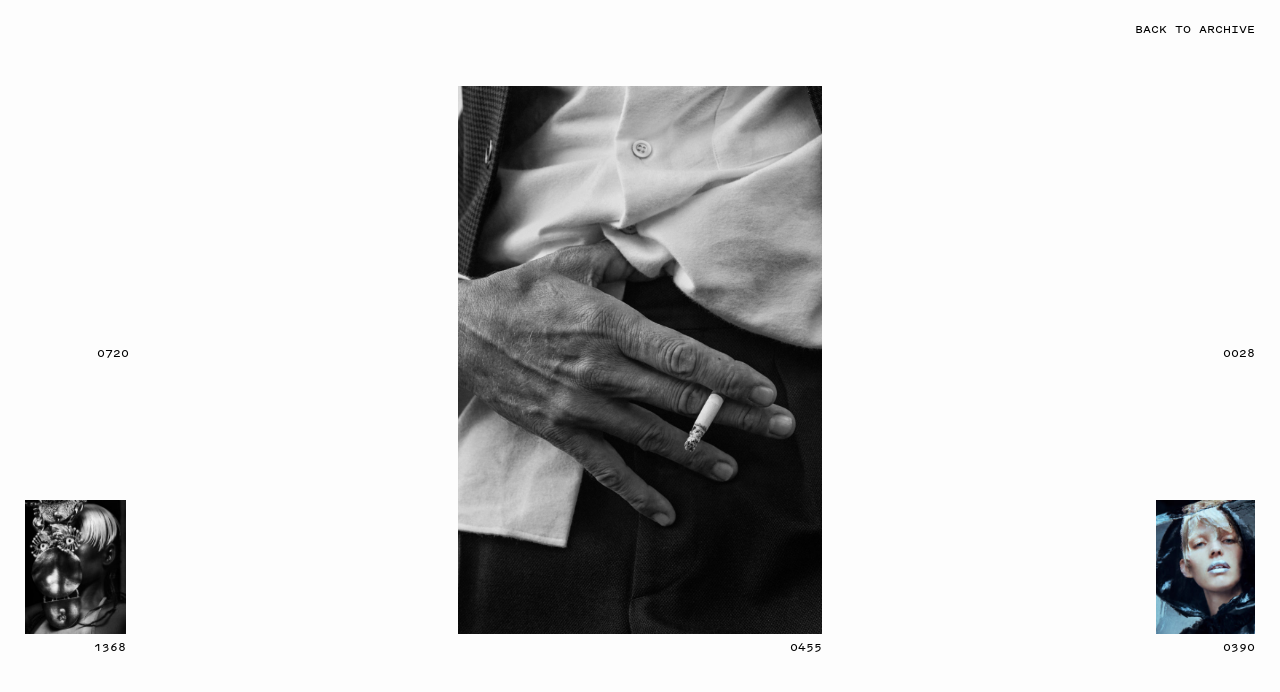

--- FILE ---
content_type: text/html; charset=UTF-8
request_url: https://txemayeste.com/dsection-werner-schreyer/a-0455/
body_size: 7551
content:
<!DOCTYPE html>
<html lang="en-US">
	<head>
		<meta charset="utf-8">
		<meta name="theme-color" content="#000">
		<meta name="viewport" content="width=device-width, initial-scale=1, user-scalable=no">
		<link rel="icon" href="https://txemayeste.com/wp-content/themes/txemayeste/tx-favicon.png" sizes="32x32" />
				<title>A - 0455</title>
				<meta name='robots' content='noindex, follow' />

	<!-- This site is optimized with the Yoast SEO plugin v23.5 - https://yoast.com/wordpress/plugins/seo/ -->
	<title>txema-yeste-dsection-werner-schreyer-14 &#8211; Txema Yeste Studio</title>
	<meta property="og:locale" content="en_US" />
	<meta property="og:type" content="article" />
	<meta property="og:title" content="txema-yeste-dsection-werner-schreyer-14 &#8211; Txema Yeste Studio" />
	<meta property="og:url" content="https://txemayeste.com/dsection-werner-schreyer/a-0455/" />
	<meta property="og:site_name" content="Txema Yeste Studio" />
	<meta property="article:modified_time" content="2022-05-09T17:15:51+00:00" />
	<meta property="og:image" content="https://txemayeste.com/dsection-werner-schreyer/a-0455" />
	<meta property="og:image:width" content="1333" />
	<meta property="og:image:height" content="2000" />
	<meta property="og:image:type" content="image/jpeg" />
	<meta name="twitter:card" content="summary_large_image" />
	<script type="application/ld+json" class="yoast-schema-graph">{"@context":"https://schema.org","@graph":[{"@type":"WebPage","@id":"https://txemayeste.com/dsection-werner-schreyer/a-0455/","url":"https://txemayeste.com/dsection-werner-schreyer/a-0455/","name":"txema-yeste-dsection-werner-schreyer-14 &#8211; Txema Yeste Studio","isPartOf":{"@id":"https://txemayeste.com/#website"},"primaryImageOfPage":{"@id":"https://txemayeste.com/dsection-werner-schreyer/a-0455/#primaryimage"},"image":{"@id":"https://txemayeste.com/dsection-werner-schreyer/a-0455/#primaryimage"},"thumbnailUrl":"https://txemayeste.com/wp-content/uploads/2019/07/txema-yeste-dsection-werner-schreyer-14.jpg","datePublished":"2019-07-03T11:28:57+00:00","dateModified":"2022-05-09T17:15:51+00:00","breadcrumb":{"@id":"https://txemayeste.com/dsection-werner-schreyer/a-0455/#breadcrumb"},"inLanguage":"en-US","potentialAction":[{"@type":"ReadAction","target":["https://txemayeste.com/dsection-werner-schreyer/a-0455/"]}]},{"@type":"ImageObject","inLanguage":"en-US","@id":"https://txemayeste.com/dsection-werner-schreyer/a-0455/#primaryimage","url":"https://txemayeste.com/wp-content/uploads/2019/07/txema-yeste-dsection-werner-schreyer-14.jpg","contentUrl":"https://txemayeste.com/wp-content/uploads/2019/07/txema-yeste-dsection-werner-schreyer-14.jpg","width":1333,"height":2000},{"@type":"BreadcrumbList","@id":"https://txemayeste.com/dsection-werner-schreyer/a-0455/#breadcrumb","itemListElement":[{"@type":"ListItem","position":1,"name":"Home","item":"https://txemayeste.com/"},{"@type":"ListItem","position":2,"name":"Dsection Werner Schreyer 2017","item":"https://txemayeste.com/dsection-werner-schreyer/"},{"@type":"ListItem","position":3,"name":"txema-yeste-dsection-werner-schreyer-14"}]},{"@type":"WebSite","@id":"https://txemayeste.com/#website","url":"https://txemayeste.com/","name":"Txema Yeste Studio","description":"","potentialAction":[{"@type":"SearchAction","target":{"@type":"EntryPoint","urlTemplate":"https://txemayeste.com/?s={search_term_string}"},"query-input":{"@type":"PropertyValueSpecification","valueRequired":true,"valueName":"search_term_string"}}],"inLanguage":"en-US"}]}</script>
	<!-- / Yoast SEO plugin. -->



<link rel='stylesheet' id='wp-block-library-css' href='https://txemayeste.com/wp-includes/css/dist/block-library/style.min.css?ver=6.4.7' type='text/css' media='all' />
<style id='classic-theme-styles-inline-css' type='text/css'>
/*! This file is auto-generated */
.wp-block-button__link{color:#fff;background-color:#32373c;border-radius:9999px;box-shadow:none;text-decoration:none;padding:calc(.667em + 2px) calc(1.333em + 2px);font-size:1.125em}.wp-block-file__button{background:#32373c;color:#fff;text-decoration:none}
</style>
<style id='global-styles-inline-css' type='text/css'>
body{--wp--preset--color--black: #000000;--wp--preset--color--cyan-bluish-gray: #abb8c3;--wp--preset--color--white: #ffffff;--wp--preset--color--pale-pink: #f78da7;--wp--preset--color--vivid-red: #cf2e2e;--wp--preset--color--luminous-vivid-orange: #ff6900;--wp--preset--color--luminous-vivid-amber: #fcb900;--wp--preset--color--light-green-cyan: #7bdcb5;--wp--preset--color--vivid-green-cyan: #00d084;--wp--preset--color--pale-cyan-blue: #8ed1fc;--wp--preset--color--vivid-cyan-blue: #0693e3;--wp--preset--color--vivid-purple: #9b51e0;--wp--preset--gradient--vivid-cyan-blue-to-vivid-purple: linear-gradient(135deg,rgba(6,147,227,1) 0%,rgb(155,81,224) 100%);--wp--preset--gradient--light-green-cyan-to-vivid-green-cyan: linear-gradient(135deg,rgb(122,220,180) 0%,rgb(0,208,130) 100%);--wp--preset--gradient--luminous-vivid-amber-to-luminous-vivid-orange: linear-gradient(135deg,rgba(252,185,0,1) 0%,rgba(255,105,0,1) 100%);--wp--preset--gradient--luminous-vivid-orange-to-vivid-red: linear-gradient(135deg,rgba(255,105,0,1) 0%,rgb(207,46,46) 100%);--wp--preset--gradient--very-light-gray-to-cyan-bluish-gray: linear-gradient(135deg,rgb(238,238,238) 0%,rgb(169,184,195) 100%);--wp--preset--gradient--cool-to-warm-spectrum: linear-gradient(135deg,rgb(74,234,220) 0%,rgb(151,120,209) 20%,rgb(207,42,186) 40%,rgb(238,44,130) 60%,rgb(251,105,98) 80%,rgb(254,248,76) 100%);--wp--preset--gradient--blush-light-purple: linear-gradient(135deg,rgb(255,206,236) 0%,rgb(152,150,240) 100%);--wp--preset--gradient--blush-bordeaux: linear-gradient(135deg,rgb(254,205,165) 0%,rgb(254,45,45) 50%,rgb(107,0,62) 100%);--wp--preset--gradient--luminous-dusk: linear-gradient(135deg,rgb(255,203,112) 0%,rgb(199,81,192) 50%,rgb(65,88,208) 100%);--wp--preset--gradient--pale-ocean: linear-gradient(135deg,rgb(255,245,203) 0%,rgb(182,227,212) 50%,rgb(51,167,181) 100%);--wp--preset--gradient--electric-grass: linear-gradient(135deg,rgb(202,248,128) 0%,rgb(113,206,126) 100%);--wp--preset--gradient--midnight: linear-gradient(135deg,rgb(2,3,129) 0%,rgb(40,116,252) 100%);--wp--preset--font-size--small: 13px;--wp--preset--font-size--medium: 20px;--wp--preset--font-size--large: 36px;--wp--preset--font-size--x-large: 42px;--wp--preset--spacing--20: 0.44rem;--wp--preset--spacing--30: 0.67rem;--wp--preset--spacing--40: 1rem;--wp--preset--spacing--50: 1.5rem;--wp--preset--spacing--60: 2.25rem;--wp--preset--spacing--70: 3.38rem;--wp--preset--spacing--80: 5.06rem;--wp--preset--shadow--natural: 6px 6px 9px rgba(0, 0, 0, 0.2);--wp--preset--shadow--deep: 12px 12px 50px rgba(0, 0, 0, 0.4);--wp--preset--shadow--sharp: 6px 6px 0px rgba(0, 0, 0, 0.2);--wp--preset--shadow--outlined: 6px 6px 0px -3px rgba(255, 255, 255, 1), 6px 6px rgba(0, 0, 0, 1);--wp--preset--shadow--crisp: 6px 6px 0px rgba(0, 0, 0, 1);}:where(.is-layout-flex){gap: 0.5em;}:where(.is-layout-grid){gap: 0.5em;}body .is-layout-flow > .alignleft{float: left;margin-inline-start: 0;margin-inline-end: 2em;}body .is-layout-flow > .alignright{float: right;margin-inline-start: 2em;margin-inline-end: 0;}body .is-layout-flow > .aligncenter{margin-left: auto !important;margin-right: auto !important;}body .is-layout-constrained > .alignleft{float: left;margin-inline-start: 0;margin-inline-end: 2em;}body .is-layout-constrained > .alignright{float: right;margin-inline-start: 2em;margin-inline-end: 0;}body .is-layout-constrained > .aligncenter{margin-left: auto !important;margin-right: auto !important;}body .is-layout-constrained > :where(:not(.alignleft):not(.alignright):not(.alignfull)){max-width: var(--wp--style--global--content-size);margin-left: auto !important;margin-right: auto !important;}body .is-layout-constrained > .alignwide{max-width: var(--wp--style--global--wide-size);}body .is-layout-flex{display: flex;}body .is-layout-flex{flex-wrap: wrap;align-items: center;}body .is-layout-flex > *{margin: 0;}body .is-layout-grid{display: grid;}body .is-layout-grid > *{margin: 0;}:where(.wp-block-columns.is-layout-flex){gap: 2em;}:where(.wp-block-columns.is-layout-grid){gap: 2em;}:where(.wp-block-post-template.is-layout-flex){gap: 1.25em;}:where(.wp-block-post-template.is-layout-grid){gap: 1.25em;}.has-black-color{color: var(--wp--preset--color--black) !important;}.has-cyan-bluish-gray-color{color: var(--wp--preset--color--cyan-bluish-gray) !important;}.has-white-color{color: var(--wp--preset--color--white) !important;}.has-pale-pink-color{color: var(--wp--preset--color--pale-pink) !important;}.has-vivid-red-color{color: var(--wp--preset--color--vivid-red) !important;}.has-luminous-vivid-orange-color{color: var(--wp--preset--color--luminous-vivid-orange) !important;}.has-luminous-vivid-amber-color{color: var(--wp--preset--color--luminous-vivid-amber) !important;}.has-light-green-cyan-color{color: var(--wp--preset--color--light-green-cyan) !important;}.has-vivid-green-cyan-color{color: var(--wp--preset--color--vivid-green-cyan) !important;}.has-pale-cyan-blue-color{color: var(--wp--preset--color--pale-cyan-blue) !important;}.has-vivid-cyan-blue-color{color: var(--wp--preset--color--vivid-cyan-blue) !important;}.has-vivid-purple-color{color: var(--wp--preset--color--vivid-purple) !important;}.has-black-background-color{background-color: var(--wp--preset--color--black) !important;}.has-cyan-bluish-gray-background-color{background-color: var(--wp--preset--color--cyan-bluish-gray) !important;}.has-white-background-color{background-color: var(--wp--preset--color--white) !important;}.has-pale-pink-background-color{background-color: var(--wp--preset--color--pale-pink) !important;}.has-vivid-red-background-color{background-color: var(--wp--preset--color--vivid-red) !important;}.has-luminous-vivid-orange-background-color{background-color: var(--wp--preset--color--luminous-vivid-orange) !important;}.has-luminous-vivid-amber-background-color{background-color: var(--wp--preset--color--luminous-vivid-amber) !important;}.has-light-green-cyan-background-color{background-color: var(--wp--preset--color--light-green-cyan) !important;}.has-vivid-green-cyan-background-color{background-color: var(--wp--preset--color--vivid-green-cyan) !important;}.has-pale-cyan-blue-background-color{background-color: var(--wp--preset--color--pale-cyan-blue) !important;}.has-vivid-cyan-blue-background-color{background-color: var(--wp--preset--color--vivid-cyan-blue) !important;}.has-vivid-purple-background-color{background-color: var(--wp--preset--color--vivid-purple) !important;}.has-black-border-color{border-color: var(--wp--preset--color--black) !important;}.has-cyan-bluish-gray-border-color{border-color: var(--wp--preset--color--cyan-bluish-gray) !important;}.has-white-border-color{border-color: var(--wp--preset--color--white) !important;}.has-pale-pink-border-color{border-color: var(--wp--preset--color--pale-pink) !important;}.has-vivid-red-border-color{border-color: var(--wp--preset--color--vivid-red) !important;}.has-luminous-vivid-orange-border-color{border-color: var(--wp--preset--color--luminous-vivid-orange) !important;}.has-luminous-vivid-amber-border-color{border-color: var(--wp--preset--color--luminous-vivid-amber) !important;}.has-light-green-cyan-border-color{border-color: var(--wp--preset--color--light-green-cyan) !important;}.has-vivid-green-cyan-border-color{border-color: var(--wp--preset--color--vivid-green-cyan) !important;}.has-pale-cyan-blue-border-color{border-color: var(--wp--preset--color--pale-cyan-blue) !important;}.has-vivid-cyan-blue-border-color{border-color: var(--wp--preset--color--vivid-cyan-blue) !important;}.has-vivid-purple-border-color{border-color: var(--wp--preset--color--vivid-purple) !important;}.has-vivid-cyan-blue-to-vivid-purple-gradient-background{background: var(--wp--preset--gradient--vivid-cyan-blue-to-vivid-purple) !important;}.has-light-green-cyan-to-vivid-green-cyan-gradient-background{background: var(--wp--preset--gradient--light-green-cyan-to-vivid-green-cyan) !important;}.has-luminous-vivid-amber-to-luminous-vivid-orange-gradient-background{background: var(--wp--preset--gradient--luminous-vivid-amber-to-luminous-vivid-orange) !important;}.has-luminous-vivid-orange-to-vivid-red-gradient-background{background: var(--wp--preset--gradient--luminous-vivid-orange-to-vivid-red) !important;}.has-very-light-gray-to-cyan-bluish-gray-gradient-background{background: var(--wp--preset--gradient--very-light-gray-to-cyan-bluish-gray) !important;}.has-cool-to-warm-spectrum-gradient-background{background: var(--wp--preset--gradient--cool-to-warm-spectrum) !important;}.has-blush-light-purple-gradient-background{background: var(--wp--preset--gradient--blush-light-purple) !important;}.has-blush-bordeaux-gradient-background{background: var(--wp--preset--gradient--blush-bordeaux) !important;}.has-luminous-dusk-gradient-background{background: var(--wp--preset--gradient--luminous-dusk) !important;}.has-pale-ocean-gradient-background{background: var(--wp--preset--gradient--pale-ocean) !important;}.has-electric-grass-gradient-background{background: var(--wp--preset--gradient--electric-grass) !important;}.has-midnight-gradient-background{background: var(--wp--preset--gradient--midnight) !important;}.has-small-font-size{font-size: var(--wp--preset--font-size--small) !important;}.has-medium-font-size{font-size: var(--wp--preset--font-size--medium) !important;}.has-large-font-size{font-size: var(--wp--preset--font-size--large) !important;}.has-x-large-font-size{font-size: var(--wp--preset--font-size--x-large) !important;}
.wp-block-navigation a:where(:not(.wp-element-button)){color: inherit;}
:where(.wp-block-post-template.is-layout-flex){gap: 1.25em;}:where(.wp-block-post-template.is-layout-grid){gap: 1.25em;}
:where(.wp-block-columns.is-layout-flex){gap: 2em;}:where(.wp-block-columns.is-layout-grid){gap: 2em;}
.wp-block-pullquote{font-size: 1.5em;line-height: 1.6;}
</style>
<link rel='stylesheet' id='swiper-css' href='https://txemayeste.com/wp-content/themes/txemayeste/assets/css/vendor/swiper.min.css' type='text/css' media='all' />
<link data-minify="1" rel='stylesheet' id='main-css' href='https://txemayeste.com/wp-content/cache/min/1/wp-content/themes/txemayeste/assets/css/main.css?ver=1766482388' type='text/css' media='all' />
<script type="text/javascript" src="https://txemayeste.com/wp-includes/js/jquery/jquery.min.js?ver=3.7.1" id="jquery-core-js"></script>
<script type="text/javascript" src="https://txemayeste.com/wp-includes/js/jquery/jquery-migrate.min.js?ver=3.4.1" id="jquery-migrate-js"></script>
<link rel="https://api.w.org/" href="https://txemayeste.com/wp-json/" /><link rel="alternate" type="application/json" href="https://txemayeste.com/wp-json/wp/v2/media/268" /><link rel="alternate" type="application/json+oembed" href="https://txemayeste.com/wp-json/oembed/1.0/embed?url=https%3A%2F%2Ftxemayeste.com%2Fdsection-werner-schreyer%2Fa-0455%2F" />
<link rel="alternate" type="text/xml+oembed" href="https://txemayeste.com/wp-json/oembed/1.0/embed?url=https%3A%2F%2Ftxemayeste.com%2Fdsection-werner-schreyer%2Fa-0455%2F&#038;format=xml" />
<link rel="icon" href="https://txemayeste.com/wp-content/uploads/2020/01/tx-favicon.png" sizes="32x32" />
<link rel="icon" href="https://txemayeste.com/wp-content/uploads/2020/01/tx-favicon.png" sizes="192x192" />
<link rel="apple-touch-icon" href="https://txemayeste.com/wp-content/uploads/2020/01/tx-favicon.png" />
<meta name="msapplication-TileImage" content="https://txemayeste.com/wp-content/uploads/2020/01/tx-favicon.png" />

	<meta name="generator" content="WP Rocket 3.18.3" data-wpr-features="wpr_minify_js wpr_minify_css wpr_preload_links wpr_desktop" /></head>
		<body class="attachment attachment-template-default single single-attachment postid-268 attachmentid-268 attachment-jpeg relative antialiased text-base leading-tight md:leading-base bg-grey" data-first-load="single">
										<div data-rocket-location-hash="f60091d45885d5aecf15aa36149b8b46" id="header-wrapper" class="fixed pin-t pin-r z-40 md:w-full">
	<header data-rocket-location-hash="c6122e093ffa0259476e8f0368c7e680" id="header" class="flex flex-col flex-wrap p-16 mb-12 leading-none md:p-25 md:pt-20 md:pb-22 pin-r md:mb-0 md:leading-19px">
			<div data-rocket-location-hash="7ade464810a87dc6a5f22f3a57fbe30d" class="relative flex flex-wrap justify-end uppercase">
									<div class="relative z-10 flex-wrap items-center hidden cursor-pointer back-link back-button pin-t pin-r group md:leading-19px">
				<div class="hidden w-5 h-5 mr-5 bg-black rounded rounded-full opacity-0 dot md:flex group-hover:opacity-100"></div>
				<div class="">
					<a href="https://txemayeste.com/a/" data-no-swup>
						<span class="hidden md:block">Back to archive</span>
						<span class="md:hidden">Back</span>
					</a>
				</div>
			</div>
			<a class="relative z-10 flex flex-wrap items-center cursor-pointer back-link back-button-link pin-t pin-r group md:leading-19px" href="https://txemayeste.com/a/">
				<div class="hidden w-5 h-5 mr-5 bg-black rounded rounded-full opacity-0 dot md:flex group-hover:opacity-100"></div>
				<div class="">
					<span class="hidden md:block">Back to archive</span>
					<span class="md:hidden">Back</span>
				</div>
			</a>
		</div>
		</header>
</div>
		<div data-rocket-location-hash="c6af7b16a3949a140c953741ab06c4b4" id="swup" class="min-h-screen flex flex-col flex flex-col">
						<main data-rocket-location-hash="3a9cc8155f198bf5645a3dacb1ff53fc" id="main" class="relative flex-1">
			<div data-rocket-location-hash="dde1b9b5897bfe83373408d01dd94027" class="absolute w-full h-full swiper-container pin-t pin-l">
	<div class="swiper-wrapper">
			        																								
		<div id="n-1" class="swiper-slide overflow-hidden relative flex flex-col " data-hash="n-1" data-num="0455" data-prev-num="1368" data-next-num="0390">
			<div class="w-largeimage mt-auto mb-auto flex flex-col ml-auto mr-auto vertical justify-center">
								<div class="relative h-largeimage mt-auto mb-auto ml-auto mr-auto xl:flex flex-col px-16 md:px-0">
					<img class="object-center w-auto h-auto max-w-full max-h-full xl:object-contain"
					src="https://txemayeste.com/wp-content/uploads/2019/07/txema-yeste-dsection-werner-schreyer-14-1000x1500.jpg"
					/>
										<div class="pt-6 leading-none text-right num md:px-0 md:pt-7 xl:absolute xl:pin-b xl:pin-r xl:translatey-100">0455</div>
				</div>
			</div>

			<div class="absolute flex-col items-start justify-start hidden w-full cursor-pointer photo-swipe nav-thumb h-1/2 md:h-auto md:w-auto prev-image pin-b pin-l md:flex md:justify-center md:p-25 md:pb-0">
				<a id="prev-project-link" class="relative flex flex-col flex-1 w-full h-full mx-6 md:w-auto md:h-auto group swiper-arrow"  href="https://txemayeste.com/numero-france-adit-priscilla/a-1368/">
					<div class="hidden md:flex">
																		           																								<img style="height: 134px;" class="w-auto h-thumb vertical" src="https://txemayeste.com/wp-content/uploads/2022/03/txema-yeste-2021-numero-france-adit-priscilla-2-225x300.jpg"/>
																			<img style="height: 134px;" class="hidden" src="https://txemayeste.com/wp-content/uploads/2022/03/txema-yeste-2021-numero-france-adit-priscilla-2-1125x1500.jpg"/>
					</div>
					<div class="static flex items-center justify-end p-16 leading-none pt-7 nav-thumb-num md:absolute pin-b pin-r md:pr-25 md:p-0">
						<div class="hidden w-5 h-5 mr-5 bg-black rounded rounded-full opacity-0 dot md:flex group-hover:opacity-100"></div>
						<span>1368</span>
					</div>
				</a>
			</div>
			<div class="absolute flex-col items-start justify-end hidden w-full cursor-pointer photo-swipe nav-thumb h-1/2 md:h-auto md:w-auto next-image pin-b pin-r md:flex md:items-end md:p-25 md:pb-0">
				<a id="next-project-link" class="relative flex flex-col flex-1 w-full h-full mx-6 text-right md:w-auto md:h-auto group swiper-arrow" href="https://txemayeste.com/vogue-italia-alisa-ahman/a-0390/">
					<div class="hidden md:flex">
																		           																								<img style="height: 134px;" class="w-auto h-thumb vertical" src="https://txemayeste.com/wp-content/uploads/2019/07/txema-yeste-vogue-italia-alisa-ahman-2-222x300.jpg"/>
																			<img style="height: 134px;" class="hidden" src="https://txemayeste.com/wp-content/uploads/2019/07/txema-yeste-vogue-italia-alisa-ahman-2-1109x1500.jpg"/>
					</div>
					<div class="static flex items-center justify-end p-16 leading-none pt-7 nav-thumb-num md:absolute pin-b pin-r md:pr-25 md:p-0">
						<div class="hidden w-5 h-5 mr-5 bg-black rounded rounded-full opacity-0 dot md:flex group-hover:opacity-100"></div>
						<span>0390</span>
					</div>
				</a>
			</div>
		</div>
		</div>
	</div>

<div  class="fixed z-10 flex flex-col justify-end jump-swipe-prev jump-swipe md:h-50vh pin-t pin-l">
	<a id="prev-50" href="https://txemayeste.com/vogue-spain-julia-bergshoeff/a-0720/" class="p-16 leading-none group pin-t pin-l md:p-0 md:pl-25">
		<div class="">
									           													<img style="height: 134px;" class="hidden w-auto opacity-0 group-hover:opacity-100 md:block h-thumb vertical" src="https://txemayeste.com/wp-content/uploads/2019/07/txema-yeste-vogue-spain-julia-bergshoeff-18-232x300.jpg"/>
										<img style="height: 134px;" class="hidden" src="https://txemayeste.com/wp-content/uploads/2019/07/txema-yeste-vogue-spain-julia-bergshoeff-18-1160x1500.jpg"/>
		</div>
		<div class="flex items-center justify-end text-right xl:leading-none md:pt-7">
			0720
		</div>
	</a>
</div>
<div  class="fixed z-10 flex flex-col justify-end jump-swipe-next jump-swipe md:h-50vh pin-b md:bottom-auto md:pin-t pin-l md:left-auto md:pin-r">
	<a id="next-50" href="https://txemayeste.com/tush-brooklyn/a-0028/" class="absolute p-16 leading-none group md:static pin-b pin-l md:p-0 md:pr-25">
		<div class="">
																								<img style="height: 134px;" class="hidden w-auto opacity-0 group-hover:opacity-100 md:block h-thumb vertical" src="https://txemayeste.com/wp-content/uploads/2019/11/txema-yeste-tush-brooklyn-2009-5-225x300.jpg"/>
										<img style="height: 134px;" class="hidden" src="https://txemayeste.com/wp-content/uploads/2019/11/txema-yeste-tush-brooklyn-2009-5-1126x1500.jpg"/>
		</div>
		<div class="flex items-center justify-end text-right xl:leading-none md:pt-7">
			0028
		</div>
	</a>
</div>
			</main>
								</div>
		<main data-rocket-location-hash="fe1766b4bc2d123008ca4264cefffbe4" id="works-main" class="relative flex-1">
				</main>
		<div data-rocket-location-hash="b2aded5efa767c6ac527b4773cfd318f" class="fixed w-full mb-10 opacity-0 pointer-events-none lspinner pin-b pin-l h-30 spinner-transition"></div>
		<script type="text/javascript" id="rocket-browser-checker-js-after">
/* <![CDATA[ */
"use strict";var _createClass=function(){function defineProperties(target,props){for(var i=0;i<props.length;i++){var descriptor=props[i];descriptor.enumerable=descriptor.enumerable||!1,descriptor.configurable=!0,"value"in descriptor&&(descriptor.writable=!0),Object.defineProperty(target,descriptor.key,descriptor)}}return function(Constructor,protoProps,staticProps){return protoProps&&defineProperties(Constructor.prototype,protoProps),staticProps&&defineProperties(Constructor,staticProps),Constructor}}();function _classCallCheck(instance,Constructor){if(!(instance instanceof Constructor))throw new TypeError("Cannot call a class as a function")}var RocketBrowserCompatibilityChecker=function(){function RocketBrowserCompatibilityChecker(options){_classCallCheck(this,RocketBrowserCompatibilityChecker),this.passiveSupported=!1,this._checkPassiveOption(this),this.options=!!this.passiveSupported&&options}return _createClass(RocketBrowserCompatibilityChecker,[{key:"_checkPassiveOption",value:function(self){try{var options={get passive(){return!(self.passiveSupported=!0)}};window.addEventListener("test",null,options),window.removeEventListener("test",null,options)}catch(err){self.passiveSupported=!1}}},{key:"initRequestIdleCallback",value:function(){!1 in window&&(window.requestIdleCallback=function(cb){var start=Date.now();return setTimeout(function(){cb({didTimeout:!1,timeRemaining:function(){return Math.max(0,50-(Date.now()-start))}})},1)}),!1 in window&&(window.cancelIdleCallback=function(id){return clearTimeout(id)})}},{key:"isDataSaverModeOn",value:function(){return"connection"in navigator&&!0===navigator.connection.saveData}},{key:"supportsLinkPrefetch",value:function(){var elem=document.createElement("link");return elem.relList&&elem.relList.supports&&elem.relList.supports("prefetch")&&window.IntersectionObserver&&"isIntersecting"in IntersectionObserverEntry.prototype}},{key:"isSlowConnection",value:function(){return"connection"in navigator&&"effectiveType"in navigator.connection&&("2g"===navigator.connection.effectiveType||"slow-2g"===navigator.connection.effectiveType)}}]),RocketBrowserCompatibilityChecker}();
/* ]]> */
</script>
<script type="text/javascript" id="rocket-preload-links-js-extra">
/* <![CDATA[ */
var RocketPreloadLinksConfig = {"excludeUris":"\/(?:.+\/)?feed(?:\/(?:.+\/?)?)?$|\/(?:.+\/)?embed\/|\/(index.php\/)?(.*)wp-json(\/.*|$)|\/refer\/|\/go\/|\/recommend\/|\/recommends\/","usesTrailingSlash":"1","imageExt":"jpg|jpeg|gif|png|tiff|bmp|webp|avif|pdf|doc|docx|xls|xlsx|php","fileExt":"jpg|jpeg|gif|png|tiff|bmp|webp|avif|pdf|doc|docx|xls|xlsx|php|html|htm","siteUrl":"https:\/\/txemayeste.com","onHoverDelay":"100","rateThrottle":"3"};
/* ]]> */
</script>
<script type="text/javascript" id="rocket-preload-links-js-after">
/* <![CDATA[ */
(function() {
"use strict";var r="function"==typeof Symbol&&"symbol"==typeof Symbol.iterator?function(e){return typeof e}:function(e){return e&&"function"==typeof Symbol&&e.constructor===Symbol&&e!==Symbol.prototype?"symbol":typeof e},e=function(){function i(e,t){for(var n=0;n<t.length;n++){var i=t[n];i.enumerable=i.enumerable||!1,i.configurable=!0,"value"in i&&(i.writable=!0),Object.defineProperty(e,i.key,i)}}return function(e,t,n){return t&&i(e.prototype,t),n&&i(e,n),e}}();function i(e,t){if(!(e instanceof t))throw new TypeError("Cannot call a class as a function")}var t=function(){function n(e,t){i(this,n),this.browser=e,this.config=t,this.options=this.browser.options,this.prefetched=new Set,this.eventTime=null,this.threshold=1111,this.numOnHover=0}return e(n,[{key:"init",value:function(){!this.browser.supportsLinkPrefetch()||this.browser.isDataSaverModeOn()||this.browser.isSlowConnection()||(this.regex={excludeUris:RegExp(this.config.excludeUris,"i"),images:RegExp(".("+this.config.imageExt+")$","i"),fileExt:RegExp(".("+this.config.fileExt+")$","i")},this._initListeners(this))}},{key:"_initListeners",value:function(e){-1<this.config.onHoverDelay&&document.addEventListener("mouseover",e.listener.bind(e),e.listenerOptions),document.addEventListener("mousedown",e.listener.bind(e),e.listenerOptions),document.addEventListener("touchstart",e.listener.bind(e),e.listenerOptions)}},{key:"listener",value:function(e){var t=e.target.closest("a"),n=this._prepareUrl(t);if(null!==n)switch(e.type){case"mousedown":case"touchstart":this._addPrefetchLink(n);break;case"mouseover":this._earlyPrefetch(t,n,"mouseout")}}},{key:"_earlyPrefetch",value:function(t,e,n){var i=this,r=setTimeout(function(){if(r=null,0===i.numOnHover)setTimeout(function(){return i.numOnHover=0},1e3);else if(i.numOnHover>i.config.rateThrottle)return;i.numOnHover++,i._addPrefetchLink(e)},this.config.onHoverDelay);t.addEventListener(n,function e(){t.removeEventListener(n,e,{passive:!0}),null!==r&&(clearTimeout(r),r=null)},{passive:!0})}},{key:"_addPrefetchLink",value:function(i){return this.prefetched.add(i.href),new Promise(function(e,t){var n=document.createElement("link");n.rel="prefetch",n.href=i.href,n.onload=e,n.onerror=t,document.head.appendChild(n)}).catch(function(){})}},{key:"_prepareUrl",value:function(e){if(null===e||"object"!==(void 0===e?"undefined":r(e))||!1 in e||-1===["http:","https:"].indexOf(e.protocol))return null;var t=e.href.substring(0,this.config.siteUrl.length),n=this._getPathname(e.href,t),i={original:e.href,protocol:e.protocol,origin:t,pathname:n,href:t+n};return this._isLinkOk(i)?i:null}},{key:"_getPathname",value:function(e,t){var n=t?e.substring(this.config.siteUrl.length):e;return n.startsWith("/")||(n="/"+n),this._shouldAddTrailingSlash(n)?n+"/":n}},{key:"_shouldAddTrailingSlash",value:function(e){return this.config.usesTrailingSlash&&!e.endsWith("/")&&!this.regex.fileExt.test(e)}},{key:"_isLinkOk",value:function(e){return null!==e&&"object"===(void 0===e?"undefined":r(e))&&(!this.prefetched.has(e.href)&&e.origin===this.config.siteUrl&&-1===e.href.indexOf("?")&&-1===e.href.indexOf("#")&&!this.regex.excludeUris.test(e.href)&&!this.regex.images.test(e.href))}}],[{key:"run",value:function(){"undefined"!=typeof RocketPreloadLinksConfig&&new n(new RocketBrowserCompatibilityChecker({capture:!0,passive:!0}),RocketPreloadLinksConfig).init()}}]),n}();t.run();
}());
/* ]]> */
</script>
<script type="text/javascript" src="https://txemayeste.com/wp-content/themes/txemayeste/assets/js/vendor/jquery.ba-throttle-debounce.min.js" id="debounce-js-js"></script>
<script data-minify="1" type="text/javascript" src="https://txemayeste.com/wp-content/cache/min/1/wp-content/themes/txemayeste/assets/js/vendor/wheel-indicator.js?ver=1766482388" id="wheel-indicator-js-js"></script>
<script type="text/javascript" src="https://txemayeste.com/wp-content/themes/txemayeste/assets/js/vendor/imagesloaded.pkgd.min.js" id="imagesloaded-js-js"></script>
<script type="text/javascript" src="https://txemayeste.com/wp-content/themes/txemayeste/assets/js/vendor/swiper.min.js" id="swiper-js-js"></script>
<script type="text/javascript" src="https://txemayeste.com/wp-content/themes/txemayeste/assets/js/vendor/lazyload.min.js" id="lazyload-js-js"></script>
<script type="text/javascript" src="https://txemayeste.com/wp-content/themes/txemayeste/assets/js/vendor/infinite-scroll.pkgd.min.js" id="infinitescroll-js-js"></script>
<script type="text/javascript" src="https://txemayeste.com/wp-content/themes/txemayeste/assets/js/vendor/swup.min.js" id="swup-js-js"></script>
<script type="text/javascript" id="main-js-js-extra">
/* <![CDATA[ */
var themeVars = {"siteUrl":"https:\/\/txemayeste.com","themeUrl":"https:\/\/txemayeste.com\/wp-content\/themes\/txemayeste","swupCache":"1"};
/* ]]> */
</script>
<script data-minify="1" type="text/javascript" src="https://txemayeste.com/wp-content/cache/min/1/wp-content/themes/txemayeste/assets/js/main.js?ver=1766482388" id="main-js-js"></script>

	<script>var rocket_beacon_data = {"ajax_url":"https:\/\/txemayeste.com\/wp-admin\/admin-ajax.php","nonce":"9442ebc824","url":"https:\/\/txemayeste.com\/dsection-werner-schreyer\/a-0455","is_mobile":false,"width_threshold":1600,"height_threshold":700,"delay":500,"debug":null,"status":{"atf":true,"lrc":true},"elements":"img, video, picture, p, main, div, li, svg, section, header, span","lrc_threshold":1800}</script><script data-name="wpr-wpr-beacon" src='https://txemayeste.com/wp-content/plugins/wp-rocket/assets/js/wpr-beacon.min.js' async></script></body>
</html>

<!-- This website is like a Rocket, isn't it? Performance optimized by WP Rocket. Learn more: https://wp-rocket.me - Debug: cached@1768275767 -->

--- FILE ---
content_type: application/javascript; charset=utf-8
request_url: https://txemayeste.com/wp-content/cache/min/1/wp-content/themes/txemayeste/assets/js/vendor/wheel-indicator.js?ver=1766482388
body_size: 962
content:
/**
 * Generates event when user makes new movement (like a swipe on a touchscreen).
 * @version 1.1.3
 * @link https://github.com/Promo/wheel-indicator
 * @license MIT
 */
var WheelIndicator=(function(win,doc){var eventWheel='onwheel' in doc?'wheel':'mousewheel',DEFAULTS={callback:function(){},elem:doc,preventMouse:!0};function Module(options){this._options=extend(DEFAULTS,options);this._deltaArray=[0,0,0];this._isAcceleration=!1;this._isStopped=!0;this._direction='';this._timer='';this._isWorking=!0;var self=this;this._wheelHandler=function(event){if(self._isWorking){processDelta.call(self,event);if(self._options.preventMouse){preventDefault(event)}}};addEvent(this._options.elem,eventWheel,this._wheelHandler)}
Module.prototype={constructor:Module,turnOn:function(){this._isWorking=!0;return this},turnOff:function(){this._isWorking=!1;return this},setOptions:function(options){this._options=extend(this._options,options);return this},getOption:function(option){var neededOption=this._options[option];if(neededOption!==undefined){return neededOption}
throw new Error('Unknown option')},destroy:function(){removeEvent(this._options.elem,eventWheel,this._wheelHandler);return this}};function triggerEvent(event){event.direction=this._direction;this._options.callback.call(this,event)}
var getDeltaY=function(event){if(event.wheelDelta&&!event.deltaY){getDeltaY=function(event){return event.wheelDelta*-1}}else{getDeltaY=function(event){return event.deltaY}}
return getDeltaY(event)};function preventDefault(event){event=event||win.event;if(event.preventDefault){event.preventDefault()}else{event.returnValue=!1}}
function processDelta(event){var
self=this,delta=getDeltaY(event);if(delta===0)return;var direction=delta>0?'down':'up',arrayLength=self._deltaArray.length,changedDirection=!1,repeatDirection=0,sustainableDirection,i;clearTimeout(self._timer);self._timer=setTimeout(function(){self._deltaArray=[0,0,0];self._isStopped=!0;self._direction=direction},150);for(i=0;i<arrayLength;i++){if(self._deltaArray[i]!==0){self._deltaArray[i]>0?++repeatDirection:--repeatDirection}}
if(Math.abs(repeatDirection)===arrayLength){sustainableDirection=repeatDirection>0?'down':'up';if(sustainableDirection!==self._direction){changedDirection=!0;self._direction=direction}}
if(!self._isStopped){if(changedDirection){self._isAcceleration=!0;triggerEvent.call(this,event)}else{if(Math.abs(repeatDirection)===arrayLength){analyzeArray.call(this,event)}}}
if(self._isStopped){self._isStopped=!1;self._isAcceleration=!0;self._direction=direction;triggerEvent.call(this,event)}
self._deltaArray.shift();self._deltaArray.push(delta)}
function analyzeArray(event){var
deltaArray0Abs=Math.abs(this._deltaArray[0]),deltaArray1Abs=Math.abs(this._deltaArray[1]),deltaArray2Abs=Math.abs(this._deltaArray[2]),deltaAbs=Math.abs(getDeltaY(event));if((deltaAbs>deltaArray2Abs)&&(deltaArray2Abs>deltaArray1Abs)&&(deltaArray1Abs>deltaArray0Abs)){if(!this._isAcceleration){triggerEvent.call(this,event);this._isAcceleration=!0}}
if((deltaAbs<deltaArray2Abs)&&(deltaArray2Abs<=deltaArray1Abs)){this._isAcceleration=!1}}
function addEvent(elem,type,handler){if(elem.addEventListener){elem.addEventListener(type,handler,!1)}else if(elem.attachEvent){elem.attachEvent('on'+type,handler)}}
function removeEvent(elem,type,handler){if(elem.removeEventListener){elem.removeEventListener(type,handler,!1)}else if(elem.detachEvent){elem.detachEvent('on'+type,handler)}}
function extend(defaults,options){var extended={},prop;for(prop in defaults){if(Object.prototype.hasOwnProperty.call(defaults,prop)){extended[prop]=defaults[prop]}}
for(prop in options){if(Object.prototype.hasOwnProperty.call(options,prop)){extended[prop]=options[prop]}}
return extended}
return Module}(window,document));if(typeof exports==='object'){module.exports=WheelIndicator}